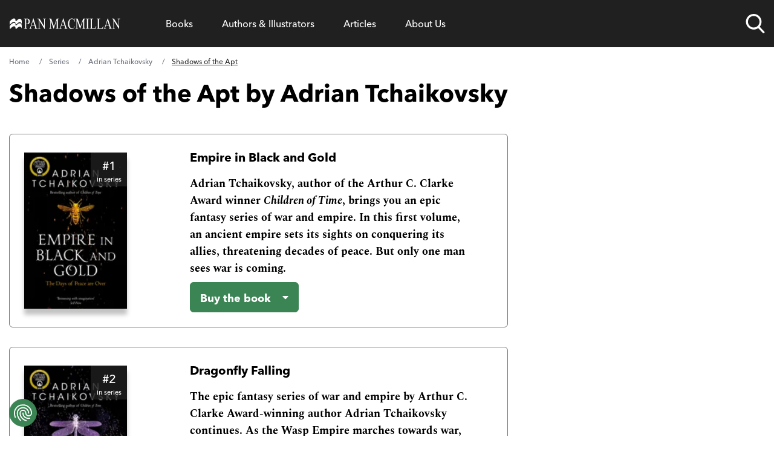

--- FILE ---
content_type: application/javascript; charset=UTF-8
request_url: https://www.panmacmillan.com/component---plugins-panmacmillan-gatsby-theme-panmacmillan-src-templates-collection-collection-tsx-ca6cbc6f6b8f3ce9e9c0.js
body_size: 5713
content:
"use strict";(self.webpackChunkpanmacmillan_com=self.webpackChunkpanmacmillan_com||[]).push([[455],{1540:function(e,t,n){n.d(t,{g:function(){return a}});var r=n(1535);function a(e){const t=Object.values(r.wI).find(t=>t.code===e);return t?t.name:"Unknown"}},2588:function(e,t,n){n.d(t,{A:function(){return o}});var r=n(6540),a=n(4794);var o=e=>{let{breadcrumbs:t}=e;return r.createElement("section",null,r.createElement("div",{className:"flex -scale-x-100 overflow-x-auto overflow-y-hidden custom-scroll"},r.createElement("ol",{id:"breadcrumbs",className:"-scale-x-100 whitespace-nowrap flex flex-grow flex-nowrap items-center my-4 !ml-0 !list-none"},t.map((e,n)=>e.url&&e.label&&r.createElement("li",{key:`bc-${n}`,className:"flex items-center relative ml-4 pl-4 font-sans text-xs after:content-['/'] after:text-grey-light after:absolute after:left-0 first:ml-0 first:pl-0 first:after:content-none after:pointer-events-none"},r.createElement("span",{className:"absolute left-0 hide-selection "+(0===n?"hidden":"")}," "),n!==t.length-1?r.createElement(a.Link,{className:`select-none ${n===t.length-1?"text-grey-dark underline decoration-solid":"no-underline text-grey-light"} hover:underline hover:decoration-solid hover:text-grey-dark line-clamp-1`,to:e.url},e.label):r.createElement("span",{className:"text-grey-dark line-clamp-1 underline cursor-auto"},e.label))))))}},2933:function(e,t,n){n.r(t),n.d(t,{Head:function(){return p}});var r=n(6540),a=n(4794),o=n(7004),i=n(2588),l=n(9570),c=n(6224),s=n(4057),m=n(5697),u=n(1540),d=n(4215);t.default=e=>{let{data:t,pageContext:n}=e;const s=t.allPanMacmillanEdition.edges,{slug:p}=n;let b=[];s.forEach(e=>{e.contributors&&e.contributors.forEach(e=>{b.includes(e.contributorDetails&&e.contributorDetails[0].personName)||"A01"!==e.contributorRole&&"A12"!==e.contributorRole||b.push(e.contributorDetails[0].personName)})}),s.sort((e,t)=>{const n=e.node?e.node:e,r=t.node?t.node:t;return n.collection[0].collectionSequenceNumber-r.collection[0].collectionSequenceNumber});const g=s[0]&&s[0].node&&s[0].node.collection&&s[0].node.collection[0]&&s[0].node.collection[0].collectionTitle,f=s[0]&&s[0].node&&s[0].node.contributors&&s[0].node.contributors[0]&&s[0].node.contributors[0].contributorDetails&&s[0].node.contributors[0].contributorDetails[0]?s[0].node.contributors[0].contributorDetails[0]:"",h=[new o.A("Home","/"),new o.A("Series","/"),f&&b.length<2&&new o.A(f.personName,`/${f.slug}`),new o.A(g,p)];return r.createElement(c.A,null,r.createElement("main",{id:"collection",className:"container-main",itemScope:!0,itemType:"https://schema.org/CollectionPage"},r.createElement("div",null,r.createElement(i.A,{breadcrumbs:h}),r.createElement("section",{className:"grid grid-cols-12 sm:gap-6"},r.createElement("section",{className:"col-span-12 sm:col-span-8"},r.createElement("h1",null,g&&f?`${g} by ${f.personName}`:g)),r.createElement("section",{className:"col-span-12 sm:col-span-8"},s.map((e,t)=>{const n=e.node?e.node:e,o=n.textContents.filter(e=>"2"===e.textType),i=n.title,c=n.isbn,s=n.format,b=n.imprint,g=(0,u.g)(s);if(i&&c&&f)return r.createElement("figure",{key:t,className:"items-center border border-[#767676] rounded-md flex flex-wrap mb-8 p-6",itemProp:"hasPart",itemScope:!0,itemType:"https://schema.org/Book"},r.createElement("span",{itemProp:"author",itemScope:!0,itemType:"https://schema.org/Person"},r.createElement("meta",{itemProp:"name",content:f.personName})),r.createElement("meta",{itemProp:"isbn",content:c}),r.createElement("meta",{itemProp:"bookEdition",content:g}),r.createElement("meta",{itemProp:"bookFormat",content:(0,d.d7)(s)}),r.createElement("div",{className:"relative w-full sm:w-1/4"},r.createElement(a.Link,{to:`/${n.fields.slug}`,className:"tm-jacket","data-ref-component-type":"Series","data-format":g,"data-title":i,"data-isbn":c,"data-author":f.personName,"data-ispanmac":"yes","data-ref-slug":`/${p}`},r.createElement("div",{className:"relative max-w-[170px] m-auto sm:m-0 mb-8 sm:mb-0"},n.collection[0].collectionSequenceNumber&&r.createElement("span",{className:"bg-[rgba(32,32,32,.8)] text-white flex flex-wrap text-[11px] h-[56px] justify-center absolute right-0 top-0 max-w-[60px] p-2 text-center z-50 no-underline "},r.createElement("span",{className:"text-xl text-center"},"#",n.collection[0].collectionSequenceNumber),"in series"),r.createElement(l.A,{remoteImagePath:n.sourceImagePath,isbn:n.isbn,title:i,width:n.dimensions.width,height:n.dimensions.height})))),r.createElement("figcaption",{className:"sm:w-3/4 sm:pl-20 sm:pr-8"},r.createElement("h3",null,r.createElement(a.Link,{to:`/${n.fields.slug}`,className:"no-underline hover:text-link text-black tm-title","data-ref-component-type":"Series","data-format":g,"data-title":i,"data-isbn":c,"data-author":f.personName,"data-ispanmac":"yes","data-ref-slug":`/${p}`,itemProp:"url"},r.createElement("span",{itemProp:"name"},i))),r.createElement("p",{itemProp:"description",dangerouslySetInnerHTML:{__html:o[0]&&o[0].text}}),r.createElement("div",{className:"max-w-[180px] mt-8 sm:mt-0"},r.createElement(m.A,{isbn:c,author:f.personName,title:i,format:s,imprint:b,referringComponent:"Series",isPanMacmillanTitle:"yes",isPreOrder:n.isSoonPublished&&!n.isPublished,referringSlug:`/${p}`}))))}))))))};const p=e=>{let{data:t,pageContext:n}=e;const a=t.allPanMacmillanEdition.edges,{slug:o}=n;let i=[];a.forEach(e=>{e.contributors&&e.contributors.forEach(e=>{i.includes(e.contributorDetails&&e.contributorDetails[0].personName)||"A01"!==e.contributorRole&&"A12"!==e.contributorRole||i.push(e.contributorDetails[0].personName)})});const l=a[0]&&a[0].node&&a[0].node.collection&&a[0].node.collection[0]&&a[0].node.collection[0].collectionTitle,c=a[0]&&a[0].node&&a[0].node.contributors&&a[0].node.contributors[0]&&a[0].node.contributors[0].contributorDetails&&a[0].node.contributors[0].contributorDetails[0]?a[0].node.contributors[0].contributorDetails[0]:"",m=c&&i.length<2?` by ${c.personName}`:"";return r.createElement(s.A,{title:`${l}${m}`,description:`${l}${m}`,url:o,contentType:"collection"})}},4057:function(e,t,n){n.d(t,{A:function(){return i}});var r=n(6540),a=n(8748),o=n(7968);var i=e=>{let{title:t,description:n="",image:i="",imageAlt:l="",contentType:c,url:s,canonicalURL:m="",noIndex:u=!1,paginationPrev:d,paginationNext:p,openGraphTitle:b,openGraphDescription:g,twitterCardTitle:f,twitterCardDescription:h,displayDate:y,modifiedDate:w,bookDetails:E,alternateEditions:k,eventDetails:v,children:x}=e;const{title:N,description:$,siteRoot:A,author:_,useBookBuy:D,useBookBuyStaging:S,bookBuyApiKey:P}=(0,a.Q)(),L=!("home"!==c&&!m&&!s),T=n||$;let B="";function C(e){return new Date(e).toISOString()}return E&&E.textContents.map(e=>(e.textType&&"3"===e.textType&&(B=e.text&&e.text),!0)),r.createElement(r.Fragment,null,r.createElement("title",null,`${t} - ${N}`),r.createElement("link",{rel:"preload",as:"font",href:"/fonts/9cf0b086-1d0f-4fca-8d69-91f887fccded.woff2",type:"font/woff2",crossOrigin:"anonymous"}),r.createElement("link",{rel:"preload",as:"font",href:"/fonts/27c46a82-5633-4ad2-b344-5a8a72cbe74f.woff2",type:"font/woff2",crossOrigin:"anonymous"}),r.createElement("meta",{name:"description",content:T}),r.createElement("meta",{property:"og:url",content:`${A}/${m||s}`}),r.createElement("meta",{property:"og:title",content:b||t}),r.createElement("meta",{property:"og:description",content:g||n}),r.createElement("meta",{property:"og:type",content:"website"}),i&&""!==i&&r.createElement("meta",{property:"og:image",content:i}),r.createElement("meta",{name:"twitter:card",content:"summary_large_image"}),r.createElement("meta",{name:"twitter:site",content:"@panmacmillan"}),r.createElement("meta",{name:"twitter:creator",content:_}),r.createElement("meta",{name:"twitter:title",content:f||t}),r.createElement("meta",{name:"twitter:description",content:h||n}),i&&""!==i&&r.createElement("meta",{name:"twitter:image",content:i}),i&&""!==i&&r.createElement("meta",{name:"twitter:image:alt",content:l||t}),D&&r.createElement("script",{key:"book-buy",type:"module","data-ak":P,"data-at":"1",src:S?"https://bookbuy.lineindustries.com/site/blgs/templates/js/buylink.js":"https://bookbuy.io/site/blgs/templates/js/buylink.js"}),"article"===c&&r.createElement("meta",{name:"robots",content:"max-image-preview:large"}),d&&r.createElement("link",{rel:"prev",href:`${A}/${d}`}),p&&r.createElement("link",{rel:"next",href:`${A}/${p}`}),L&&r.createElement("link",{rel:"canonical",href:"home"===c?A:`${A}/${m||s}`}),u&&r.createElement("meta",{name:"robots",content:"noindex"}),"event"===c&&v&&r.createElement("script",{key:"event-structured-data",type:"application/ld+json"},JSON.stringify({"@context":"http://schema.org","@type":"Event",name:v.title,url:v.url,startDate:C(v.startDateTime),endDate:C(v.endDateTime),image:v.image.url,description:v.shortDescription,location:v.isOnline?"Online":`${v.location}, ${v.address}`,price:`${v.currency} ${v.price}`,organizer:v.organiser})),"edition"===c&&E&&r.createElement(r.Fragment,null,r.createElement("script",{key:"edition-structured-data",type:"application/ld+json"},JSON.stringify({"@context":"http://schema.org","@type":"BreadcrumbList",itemListElement:function(){const e=new Array;let t;return e.push({"@type":"ListItem",position:1,name:"Home",item:`${A}`}),e.push({"@type":"ListItem",position:2,name:"Authors & Illustrators",item:`${A}/authors`}),E.contributors&&E.contributors[0]&&E.contributors[0].contributorDetails&&E.contributors[0].contributorDetails[0]&&E.contributors[0].contributorDetails[0].personName&&E.contributors[0].contributorDetails[0].contributorID&&(t={"@type":"ListItem",position:e.length+1,name:E.contributors[0].contributorDetails[0].personName,image:(0,o.A)({image:`tr:di-placeholder_portrait_aMjPtD9YZ.jpg,tr:w-350,f-jpg,pr-true/contributor/${E.contributors[0].contributorDetails[0].contributorID}.jpg`})},E.contributors[0].contributorDetails[0].slug&&(t.item=`${A}/${E.contributors[0].contributorDetails[0].slug}`),e.push(t)),E.titleFull&&(t={"@type":"ListItem",position:e.length+1,name:E.titleFull,image:(0,o.A)({image:`tr:di-placeholder_portrait_aMjPtD9YZ.jpg,tr:w-350,f-jpg,pr-true/edition/${E.isbn}.jpg`})},E.fields&&E.fields.slug&&(t.item=`${A}/${E.fields.slug}`),e.push(t)),e}()}))),x)}},5173:function(e,t,n){n.d(t,{Ak:function(){return r}});let r=(e=21)=>crypto.getRandomValues(new Uint8Array(e)).reduce((e,t)=>e+=(t&=63)<36?t.toString(36):t<62?(t-26).toString(36).toUpperCase():t>62?"-":"_","")},5697:function(e,t,n){n.d(t,{A:function(){return m}});var r=n(6540),a=n(5173),o=n(4794),i=n(1540),l=n(1535),c=n(8748);function s(e){const t=e.target.parentElement.getAttribute("data-title"),n=e.target.parentElement.getAttribute("data-imprint"),r=e.target.parentElement.getAttribute("data-format");void 0!==typeof window&&(window.dataLayer=window.dataLayer||[],r&&t&&window.dataLayer.push({event:"gatsbyGAEvent",category:"Buy Click - Format",action:r,label:t}),n&&t&&window.dataLayer.push({event:"gatsbyGAEvent",category:"Buy Click - Imprint",action:n,label:t}),t&&window.dataLayer.push({event:"gatsbyGAEvent",category:"Buy Click - Title",action:t,label:"Book Title"}),t&&window.dataLayer.push({event:"gatsbyGAEvent",category:"Buy Click - Retailer",action:e.target.innerText,label:t}),window.dataLayer.push({event:"gatsbyGAEvent",category:"conversion",conversionValue:{send_to:"AW-1004159637/EOR9CNDUheoCEJWF6d4D"}}))}var m=e=>{let{isbn:t,author:n,title:m,format:u,imprint:d,isPreOrder:p,referringComponentID:b,referringComponent:g,isPanMacmillanTitle:f,referringSlug:h}=e;const y=["AJ","AN","AO","AZ"],w=["EA","EB","EC","ED"],E=(0,r.useRef)(null),{0:k,1:v}=((0,r.useRef)(!1),(0,r.useState)(!1)),{0:x,1:N}=(0,r.useState)(!1),{0:$,1:A}=(0,r.useState)(!1),{0:_,1:D}=(0,r.useState)(!1),S=(0,a.Ak)(),P=`buy-menu-${S}`;let L="ps-widget-button !pl-4 !pr-8 !py-3 h-[3rem] text-left  !font-bold  !rounded-md bg-green hover:bg-green-light border-solid border border-green hover:border-green-light text-white !block !visible overflow-hidden";k&&(L+=" ps-widget");const T=["1747348177","98662159","1238106958","507149691","1735004046","895705092","2102203900","752093624","1904032440","1526158128","1530343036","1750425461","97807243","1340286978","494875718","928268406","1634036801","96356084","1092832434","1541240781","1698628610","382673440","905646158","1933971722","1371306123","576546111","806689730","99353802","315513074","1209080974","2131456381"].join("|"),{useBookBuy:B,bookBuyApiKey:C,useBookBuyStaging:I}=(0,c.Q)();function j(e){return e.replace("['isbn']",t).replace("['title']",m).replace("['author']",n).replace(" ","%20")}(0,r.useEffect)(()=>{A(!0)},[]),(0,r.useEffect)(()=>{const e=()=>{setTimeout(()=>{E.current&&!E.current.contains(document.activeElement)&&D(!1)},0)};return E.current&&E.current.addEventListener("focusout",e),()=>{E.current&&E.current.removeEventListener("focusout",e)}},[]),B&&(0,r.useEffect)(()=>{if(B&&$&&"undefined"!=typeof window&&window.buylinkEmbed&&"function"==typeof window.buylinkEmbed.buildBuyLinks){const e=setTimeout(()=>{if(E.current){const e=E.current.querySelector(".buy-link");e&&!e.classList.contains("loaded")?window.buylinkEmbed.buildBuyLinks():e||window.buylinkEmbed.buildBuyLinks()}},150);return()=>clearTimeout(e)}},[B,$,t,C]),(0,r.useEffect)(()=>{var e=/Android/i.test(navigator.userAgent);N(e)},[]);const R=e=>{let{buyLinks:t}=e;return t&&t.map(function(e){if(""!==e.elements.link_format_mobile.value){if(!x||!e.elements.link_format_mobile.value.match(/itunes.apple/))return r.createElement(r.Fragment,null,r.createElement("a",{className:"!no-underline leading-[35px] hide-desktop block px-4 hover:!bg-green-light text-grey-dark hover:!text-white text-start",key:(0,a.Ak)(),"data-slug":j(e.elements.link_format_mobile.value),href:j(e.elements.link_format_mobile.value),onClick:s,target:"_blank",rel:"noopener noreferrer",role:"menuitem","data-ref-component-type":g,"data-ref-component-id":b,"data-ref-slug":h,"data-ispanmac":f},e.elements.name&&e.elements.name.value),r.createElement("a",{className:"!no-underline leading-[35px] show-desktop block px-4 hover:bg-green-light text-grey-dark hover:!text-white text-start",key:(0,a.Ak)(),"data-slug":j(e.elements.link_format.value),href:j(e.elements.link_format.value),onClick:s,target:"_blank",rel:"noopener noreferrer",role:"menuitem","data-ref-component-type":g,"data-ref-component-id":b,"data-ref-slug":h,"data-ispanmac":f},e.elements.name&&e.elements.name.value))}else if(!x||!e.elements.link_format.value.match(/itunes.apple/))return r.createElement("a",{className:"!no-underline leading-[35px] block px-4 hover:bg-green-light text-grey-dark hover:!text-white text-start",key:(0,a.Ak)(),"data-slug":j(e.elements.link_format.value),href:j(e.elements.link_format.value),onClick:s,target:"_blank",rel:"noopener noreferrer",role:"menuitem","data-ref-component-type":g,"data-ref-component-id":b,"data-ref-slug":h,"data-ispanmac":f},e.elements.name&&e.elements.name.value)})},O=(e,t)=>y.includes(t)?e.filter(e=>e.elements.link_type.value[0]&&"audio"===e.elements.link_type.value[0].codename):w.includes(t)?e.filter(e=>e.elements.link_type.value[0]&&"ebook"===e.elements.link_type.value[0].codename):e.filter(e=>e.elements.link_type.value[0]&&"book"===e.elements.link_type.value[0].codename||e.elements.link_type.value[0]&&"all"===e.elements.link_type.value[0].codename);return r.createElement(o.StaticQuery,{query:"637231661",render:e=>{const a=$&&!B,o=$&&B,c=!$;return r.createElement(r.Fragment,null,r.createElement("div",{className:"relative",ref:E,suppressHydrationWarning:!0},c?r.createElement("div",{className:"pl-4 pr-8 py-3 h-[3rem] text-left font-bold rounded-md bg-green text-white block invisible"},r.createElement("span",{className:"inline-block pb-[0.75rem]"},p?"Pre-order":"Buy"),r.createElement("span",{className:"whitespace-pre inline-block"},p?" now":" the book")):a?r.createElement("div",{key:`buy_${t}`,className:"group relative cursor-pointer text-white rounded-md sm:max-w-none bg-green hover:bg-green-light dropdown-arrow select--buy border border-green hover:border-green-light","data-component":"buy-now","data-ref-component-type":g,"data-ref-component-id":b,"data-ispanmac":f,"data-ref-slug":h},r.createElement("button",{id:S,tabIndex:0,"aria-label":p?"Pre-order now - "+m:"Buy the book - "+m,"aria-haspopup":"menu","aria-expanded":_,"aria-controls":P,className:"whitespace-break-spaces pl-4 pr-8 pointer-events-auto cursor-pointer block py-3 w-full appearance-none text-left font-bold overflow-hidden h-[3rem] text-[1.125rem]",key:`buy_initial_${t}`,onClick:()=>D(!_),onKeyDown:e=>{"Escape"===e.key?D(!1):"Enter"!==e.key&&" "!==e.key||(e.preventDefault(),D(!_))}},r.createElement("span",{className:"inline-block pb-[0.75rem]"},p?"Pre-order":"Buy"),r.createElement("span",{className:"whitespace-pre inline-block"},p?" now":" the book")),r.createElement("div",{className:"group-focus-within:w-full group-focus-within:h-full absolute top-[0] left-[0] invisible group-focus-within:visible pointer-events-none dropdown-hide",tabIndex:1}),r.createElement("div",{id:P,className:"dropdown group-focus-within:border-green-light border-solid border border-green shadow-lg absolute transition-opacity duration-700 overflow-hidden whitespace-nowrap self-start bg-white rounded-md min-w-full z-[10] "+(_?"visible opacity-100 max-h-screen":"invisible max-h-0 opacity-0"),role:"menu","aria-orientation":"vertical","aria-labelledby":S,"aria-hidden":!_,"data-isbn":t,"data-imprint":d,"data-format":u!==l.nJ?(0,i.g)(u):`"${u}"`,"data-title":m,"data-author":n},r.createElement(R,{buyLinks:O(e.allKontentItemBuyNowLink.nodes,u)}))):o?r.createElement("div",{className:"buy-link"+(p?" pre-order":""),"data-pk":"Isbn","data-ls":"1","data-gid":I?"1747348177|98662159|1238106958|507149691|1735004046|1104167254|2102203900|752093624|1904032440|1526158128|1530343036|1750425461|97807243|1340286978|494875718|928268406|331173270|96356084|1092832434|1541240781|1698628610|382673440|905646158|363360807|897407378|806689730|1121805801|315513074|1209080974|576546111|2131456381":T,"data-pid":t,"data-pt":u,"data-q":`${m} - ${n}`,"data-component":"bookbuy-placeholder"}):r.createElement("div",{className:L+(p?" pre-order":"")})))}})}},6224:function(e,t,n){n.d(t,{A:function(){return o}});var r=n(6540),a=n(4794);var o=e=>{let{children:t}=e;return r.createElement(r.Fragment,null,r.createElement("a",{href:"#main-content",className:"skip-link"},"Skip to main content"),r.createElement(a.Slice,{alias:"Header"}),r.createElement("main",{id:"main-content"},t),r.createElement(a.Slice,{alias:"Footer"}))}},7004:function(e,t){t.A=function(e,t){this.label=e,this.url=t}},7968:function(e,t,n){n.d(t,{A:function(){return a}});var r=n(8748);var a=e=>{let{image:t}=e;const{imageKitURL:n}=(0,r.Q)();return n?`${n}${t}`:`https://ik.imagekit.io/panmac/${t}`}},9570:function(e,t,n){n.d(t,{A:function(){return s}});var r=n(6540),a=n(296),o=n(2754),i=n(4215),l=n(7968);const c={}.GATSBY_SITE_VARIANT||"";var s=e=>{let{isbn:t,title:n="",image:s,size:m="S",width:u,height:d,altImagePath:p,loading:b="lazy",kontentImage:g,classNames:f="w-full drop-shadow-book",itemProp:h,itemScope:y,itemType:w}=e,E="placeholder_portrait_aMjPtD9YZ.jpg";"hh"===c&&(E="placeholder_portrait_harriman_house_rKWEhE4VY.png");const k=e=>(0,l.A)({image:`tr:f-auto,di-${E},w-${e}/edition/${t}.jpg`}),v="L"===m?350:146,x=`Book cover for ${n||t}`,N=u&&d?(0,i.gw)(u,d,v):null,$=(0,a.c)(s),A=`${k(270)} 270w, ${k(270)} 270w`,_=`${k(146)} 146w, ${k(161)} 161w, ${k(171)} 171w, ${k(200)} 200w, ${k(285)} 285w`,D=()=>d?r.createElement(D,{image:$,alt:x,height:N,class:"book-preview",itemProp:h,itemType:w,itemScope:y}):r.createElement(D,{image:$,alt:x,itemProp:h,itemType:w,itemScope:y});return s?D():g?r.createElement(o.C$,{layout:"constrained",width:"270",image:g,backgroundColor:"#efefef",alt:x,className:"w-full drop-shadow-book",itemProp:h,itemType:w,itemScope:y}):p?r.createElement("img",{src:p,alt:x,loading:b,fetchpriority:"eager"===b?"high":"auto",className:"w-full drop-shadow-book",width:u,height:d,itemProp:h,itemType:w,itemScope:y}):r.createElement("img",{src:`${k("L"===m?270:171)}`,srcSet:"L"===m?A:_,sizes:"L"===m?"(min-width: 640px) 270px, 270px":"(max-width: 480px) 200px, (max-width: 600px) 200px, (max-width: 999px) 285px, (max-width: 1600px) 146px,  171px",alt:x,loading:b,className:f,fetchpriority:"eager"===b?"high":"auto",width:u||("L"===m?270:171),height:d||(u?null:"L"===m?270:171),itemProp:h,itemType:w,itemScope:y})}}}]);
//# sourceMappingURL=component---plugins-panmacmillan-gatsby-theme-panmacmillan-src-templates-collection-collection-tsx-ca6cbc6f6b8f3ce9e9c0.js.map